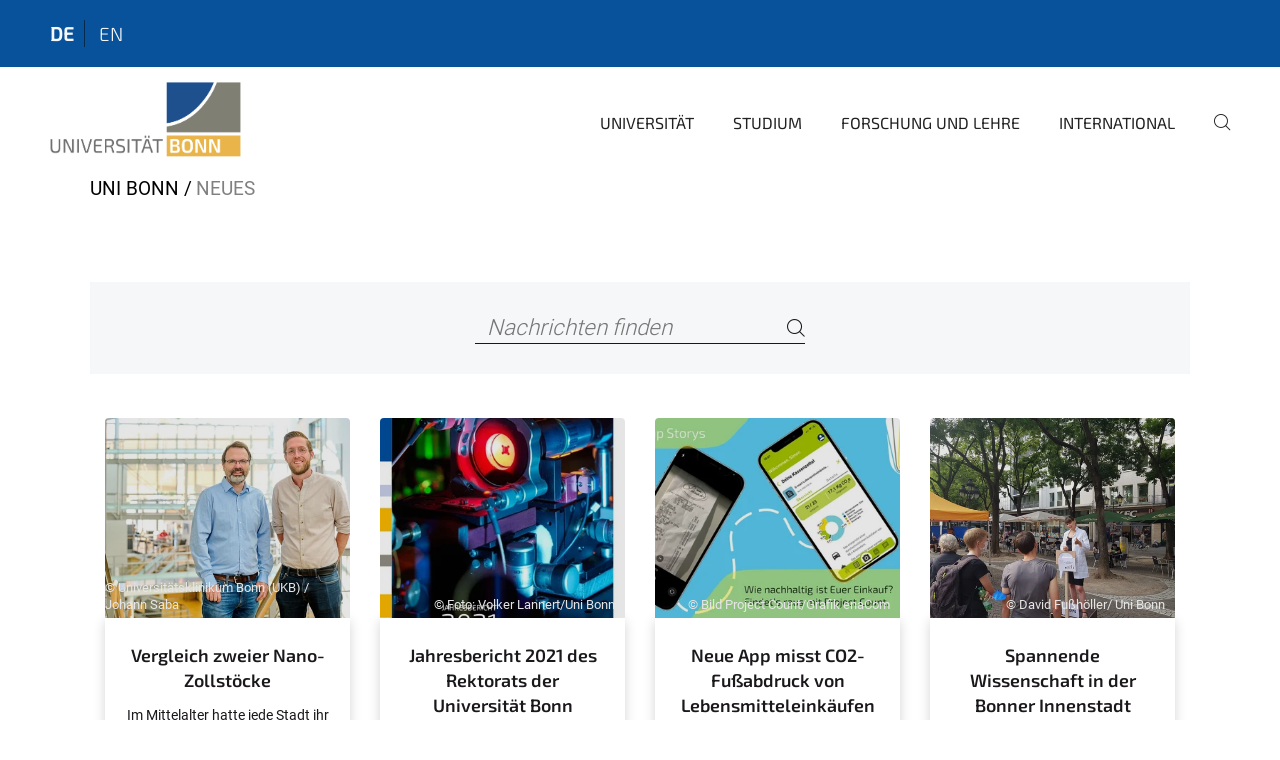

--- FILE ---
content_type: text/html;charset=utf-8
request_url: https://www.uni-bonn.de/de/neues?set_language=de&b_start:int=1344
body_size: 9801
content:
<!DOCTYPE html>
<html xmlns="http://www.w3.org/1999/xhtml" lang="de" xml:lang="de">
<head><meta http-equiv="Content-Type" content="text/html; charset=UTF-8" /><link rel="alternate" hreflang="de" href="https://www.uni-bonn.de/de/neues" /><link rel="alternate" hreflang="en" href="https://www.uni-bonn.de/en/news" /><link data-head-resource="1" rel="stylesheet" href="/++theme++barceloneta/css/barceloneta.min.css" /><link data-head-resource="1" rel="stylesheet" type="text/css" href="/++theme++unibonn.theme/css/style.css?tag=21-01-2026_12-19-03" /><link href="https://www.uni-bonn.de/de/neues/RSS" rel="alternate" title="Neues - b'RSS 1.0'" type="application/rss+xml" /><link href="https://www.uni-bonn.de/de/neues/rss.xml" rel="alternate" title="Neues - b'RSS 2.0'" type="application/rss+xml" /><link href="https://www.uni-bonn.de/de/neues/atom.xml" rel="alternate" title="Neues - b'Atom'" type="application/rss+xml" /><link rel="canonical" href="https://www.uni-bonn.de/de/neues" /><link rel="preload icon" type="image/vnd.microsoft.icon" href="https://www.uni-bonn.de/de/favicon.ico" /><link rel="mask-icon" href="https://www.uni-bonn.de/de/favicon.ico" /><link href="https://www.uni-bonn.de/de/@@search" rel="search" title="Website durchsuchen" /><link data-bundle="easyform" href="https://www.uni-bonn.de/++webresource++b6e63fde-4269-5984-a67a-480840700e9a/++resource++easyform.css" media="all" rel="stylesheet" type="text/css" /><link data-bundle="multilingual" href="https://www.uni-bonn.de/++webresource++f30a16e6-dac4-5f5f-a036-b24364abdfc8/++resource++plone.app.multilingual.stylesheet/multilingual.css" media="all" rel="stylesheet" type="text/css" /><link data-bundle="plone-fullscreen" href="https://www.uni-bonn.de/++webresource++ac83a459-aa2c-5a45-80a9-9d3e95ae0847/++plone++static/plone-fullscreen/fullscreen.css" media="all" rel="stylesheet" type="text/css" /><script async="True" data-bundle="plone-fullscreen" integrity="sha384-yAbXscL0aoE/0AkFhaGNz6d74lDy9Cz7PXfkWNqRnFm0/ewX0uoBBoyPBU5qW7Nr" src="https://www.uni-bonn.de/++webresource++6aa4c841-faf5-51e8-8109-90bd97e7aa07/++plone++static/plone-fullscreen/fullscreen.js"></script><script data-bundle="plone" integrity="sha384-6Wh7fW8sei4bJMY3a6PIfr5jae6gj9dIadjpiDZBJsr9pJ5gW0bsg0IzoolcL3H0" src="https://www.uni-bonn.de/++webresource++cff93eba-89cf-5661-8beb-464cc1d0cbc7/++plone++static/bundle-plone/bundle.min.js"></script><script type="text/javascript">
var _paq = window._paq || [];
/* tracker methods like "setCustomDimension" should be called before "trackPageView" */
_paq.push(['trackPageView']);
_paq.push(['enableLinkTracking']);
(function() {
var u="https://webstat.hrz.uni-bonn.de/";
_paq.push(['setTrackerUrl', u+'matomo.php']);
_paq.push(['setSiteId', '2']);
var d=document, g=d.createElement('script'), s=d.getElementsByTagName('script')[0];
g.type='text/javascript'; g.async=true; g.defer=true; g.src=u+'matomo.js'; s.parentNode.insertBefore(g,s);
})();
</script><script data-head-resource="1" src="/++theme++unibonn.theme/js/libs.js?tag=21-01-2026_12-19-32"></script><script data-head-resource="1" src="/++theme++unibonn.theme/js/script.js?tag=21-01-2026_12-19-32"></script>
  <meta charset="utf-8"><meta charset="utf-8" /><meta name="twitter:card" content="summary" /><meta property="og:site_name" content="Universität Bonn" /><meta property="og:title" content="Neues" /><meta property="og:type" content="website" /><meta property="og:description" content="Pressemitteilungen der Universität Bonn" /><meta property="og:url" content="https://www.uni-bonn.de/de/neues" /><meta property="og:image" content="https://www.uni-bonn.de/++resource++plone-logo.svg" /><meta property="og:image:type" content="image/svg+xml" /><meta name="description" content="Pressemitteilungen der Universität Bonn" /><meta name="viewport" content="width=device-width, initial-scale=1.0" /><meta name="generator" content="Plone - https://plone.org/" /></meta>
  <meta http-equiv="X-UA-Compatible" content="IE=edge"><meta charset="utf-8" /><meta name="twitter:card" content="summary" /><meta property="og:site_name" content="Universität Bonn" /><meta property="og:title" content="Neues" /><meta property="og:type" content="website" /><meta property="og:description" content="Pressemitteilungen der Universität Bonn" /><meta property="og:url" content="https://www.uni-bonn.de/de/neues" /><meta property="og:image" content="https://www.uni-bonn.de/++resource++plone-logo.svg" /><meta property="og:image:type" content="image/svg+xml" /><meta name="description" content="Pressemitteilungen der Universität Bonn" /><meta name="viewport" content="width=device-width, initial-scale=1.0" /><meta name="generator" content="Plone - https://plone.org/" /></meta>
  <meta name="viewport" content="width=device-width, initial-scale=1"><meta charset="utf-8" /><meta name="twitter:card" content="summary" /><meta property="og:site_name" content="Universität Bonn" /><meta property="og:title" content="Neues" /><meta property="og:type" content="website" /><meta property="og:description" content="Pressemitteilungen der Universität Bonn" /><meta property="og:url" content="https://www.uni-bonn.de/de/neues" /><meta property="og:image" content="https://www.uni-bonn.de/++resource++plone-logo.svg" /><meta property="og:image:type" content="image/svg+xml" /><meta name="description" content="Pressemitteilungen der Universität Bonn" /><meta name="viewport" content="width=device-width, initial-scale=1.0" /><meta name="generator" content="Plone - https://plone.org/" /></meta>
  <title>Neues — Universität Bonn</title>
</head>
<body id="visual-portal-wrapper" class="col-content frontend icons-on navigation-theme-navigation_default portaltype-folder section-neues site-de template-news_overview thumbs-on userrole-anonymous viewpermission-view" dir="ltr" data-base-url="https://www.uni-bonn.de/de/neues" data-view-url="https://www.uni-bonn.de/de/neues" data-portal-url="https://www.uni-bonn.de" data-i18ncatalogurl="https://www.uni-bonn.de/plonejsi18n" data-lazy_loading_image_scales="[{&quot;id&quot;: &quot;large&quot;, &quot;value&quot;: 768}, {&quot;id&quot;: &quot;preview&quot;, &quot;value&quot;: 500}, {&quot;id&quot;: &quot;mini&quot;, &quot;value&quot;: 200}, {&quot;id&quot;: &quot;thumb&quot;, &quot;value&quot;: 128}, {&quot;id&quot;: &quot;tile&quot;, &quot;value&quot;: 64}, {&quot;id&quot;: &quot;icon&quot;, &quot;value&quot;: 32}, {&quot;id&quot;: &quot;listing&quot;, &quot;value&quot;: 16}]" data-pat-pickadate="{&quot;date&quot;: {&quot;selectYears&quot;: 200}, &quot;time&quot;: {&quot;interval&quot;: 5 } }" data-pat-plone-modal="{&quot;actionOptions&quot;: {&quot;displayInModal&quot;: false}}"><div class="outer-wrapper">
    <div class="inner-wrapper">

      <div id="fontfamilies">
  <style>@font-face{font-family:'uni-bonn';src: url('https://www.uni-bonn.de/font-families/unibonn-fonts/view/++widget++form.widgets.file_eot/@@download');src: url('https://www.uni-bonn.de/font-families/unibonn-fonts/view/++widget++form.widgets.file_eot/@@download') format('embedded-opentype'),url('https://www.uni-bonn.de/font-families/unibonn-fonts/view/++widget++form.widgets.file_svg/@@download') format('svg'),url('https://www.uni-bonn.de/font-families/unibonn-fonts/view/++widget++form.widgets.file_woff/@@download') format('woff'),url('https://www.uni-bonn.de/font-families/unibonn-fonts/view/++widget++form.widgets.file_ttf/@@download') format('truetype');font-weight:normal;font-style:normal;}.uni-bonn-icon-arrow-down:before{content:"\e900";font-family:uni-bonn}.uni-bonn-icon-arrow-top:before{content:"\e901";font-family:uni-bonn}.uni-bonn-icon-close:before{content:"\e902";font-family:uni-bonn}.uni-bonn-icon-arrow-right:before{content:"\e903";font-family:uni-bonn}.uni-bonn-icon-arrow-left:before{content:"\e904";font-family:uni-bonn}.uni-bonn-icon-external:before{content:"\e905";font-family:uni-bonn}.uni-bonn-icon-search:before{content:"\e906";font-family:uni-bonn}.uni-bonn-icon-whatsapp-outline:before{content:"\e907";font-family:uni-bonn}.uni-bonn-icon-whatsapp:before{content:"\e908";font-family:uni-bonn}.uni-bonn-icon-youtube:before{content:"\e909";font-family:uni-bonn}.uni-bonn-icon-youtube-outline:before{content:"\e90a";font-family:uni-bonn}.uni-bonn-icon-instagram:before{content:"\e90b";font-family:uni-bonn}.uni-bonn-icon-instagram-outline:before{content:"\e90c";font-family:uni-bonn}.uni-bonn-icon-linkedin:before{content:"\e90d";font-family:uni-bonn}.uni-bonn-icon-linkedin-outline:before{content:"\e90e";font-family:uni-bonn}.uni-bonn-icon-xing:before{content:"\e90f";font-family:uni-bonn}.uni-bonn-icon-xing-outline:before{content:"\e910";font-family:uni-bonn}.uni-bonn-icon-twitter:before{content:"\e911";font-family:uni-bonn}.uni-bonn-icon-twitter-outline:before{content:"\e912";font-family:uni-bonn}.uni-bonn-icon-facebook:before{content:"\e913";font-family:uni-bonn}.uni-bonn-icon-facebook-outline:before{content:"\e914";font-family:uni-bonn}.uni-bonn-icon-navigation:before{content:"\e915";font-family:uni-bonn}.uni-bonn-icon-phone-book:before{content:"\e917";font-family:uni-bonn}.uni-bonn-icon-information:before{content:"\e918";font-family:uni-bonn}.uni-bonn-icon-checkbox:before{content:"\e919";font-family:uni-bonn}.uni-bonn-icon-filter-kachel:before{content:"\e91a";font-family:uni-bonn}.uni-bonn-icon-filter:before{content:"\e91b";font-family:uni-bonn}.uni-bonn-icon-filter-liste:before{content:"\e91c";font-family:uni-bonn}.uni-bonn-icon-delete:before{content:"\e91d";font-family:uni-bonn}.uni-bonn-icon-filter-liste-inaktiv:before{content:"\e91e";font-family:uni-bonn}.uni-bonn-icon-cheackbox-aktiv:before{content:"\e91f";font-family:uni-bonn}.uni-bonn-icon-filter-kachel-aktiv:before{content:"\e920";font-family:uni-bonn}.uni-bonn-icon-event:before{content:"\e921";font-family:uni-bonn}.uni-bonn-icon-video:before{content:"\e922";font-family:uni-bonn}.uni-bonn-icon-phone:before{content:"\e923";font-family:uni-bonn}.uni-bonn-icon-fax:before{content:"\e924";font-family:uni-bonn}.uni-bonn-icon-link:before{content:"\e925";font-family:uni-bonn}.uni-bonn-icon-download:before{content:"\e926";font-family:uni-bonn}.uni-bonn-icon-print:before{content:"\e927";font-family:uni-bonn}.uni-bonn-icon-x:before{content:"\e928";font-family:uni-bonn}.uni-bonn-icon-x-outline:before{content:"\e929";font-family:uni-bonn}.uni-bonn-icon-bluesky:before{content:"\e92a";font-family:uni-bonn}.uni-bonn-icon-bluesky-outline:before{content:"\e92b";font-family:uni-bonn}.uni-bonn-icon-location-1:before{content:"\e916";font-family:uni-bonn}.uni-bonn-icon-mastodon:before{content:"\e92c";font-family:uni-bonn}.uni-bonn-icon-mastodon-outline:before{content:"\e92d";font-family:uni-bonn}
@font-face{font-family:'Uni-Bonn-official';src: url('https://www.uni-bonn.de/font-families/uni-bonn-official/view/++widget++form.widgets.file_eot/@@download');src: url('https://www.uni-bonn.de/font-families/uni-bonn-official/view/++widget++form.widgets.file_eot/@@download') format('embedded-opentype'),url('https://www.uni-bonn.de/font-families/uni-bonn-official/view/++widget++form.widgets.file_svg/@@download') format('svg'),url('https://www.uni-bonn.de/font-families/uni-bonn-official/view/++widget++form.widgets.file_woff/@@download') format('woff'),url('https://www.uni-bonn.de/font-families/uni-bonn-official/view/++widget++form.widgets.file_ttf/@@download') format('truetype');font-weight:normal;font-style:normal;}.Uni-Bonn-official-icon-fakten-zahlen:before{content:"\e900";font-family:Uni-Bonn-official}.Uni-Bonn-official-icon-forschung:before{content:"\e901";font-family:Uni-Bonn-official}.Uni-Bonn-official-icon-informationen:before{content:"\e902";font-family:Uni-Bonn-official}.Uni-Bonn-official-icon-orientierung:before{content:"\e903";font-family:Uni-Bonn-official}.Uni-Bonn-official-icon-transfer:before{content:"\e904";font-family:Uni-Bonn-official}.Uni-Bonn-official-icon-promotion:before{content:"\e905";font-family:Uni-Bonn-official}.Uni-Bonn-official-icon-hochschulsport:before{content:"\e906";font-family:Uni-Bonn-official}.Uni-Bonn-official-icon-it:before{content:"\e907";font-family:Uni-Bonn-official}.Uni-Bonn-official-icon-argelander:before{content:"\e908";font-family:Uni-Bonn-official}.Uni-Bonn-official-icon-diversity:before{content:"\e909";font-family:Uni-Bonn-official}.Uni-Bonn-official-icon-sprache:before{content:"\e90a";font-family:Uni-Bonn-official}.Uni-Bonn-official-icon-qualitaetssicherung:before{content:"\e910";font-family:Uni-Bonn-official}.Uni-Bonn-official-icon-lernplattform:before{content:"\e911";font-family:Uni-Bonn-official}.Uni-Bonn-official-icon-alumni:before{content:"\e912";font-family:Uni-Bonn-official}.Uni-Bonn-official-icon-veranstaltung:before{content:"\e90b";font-family:Uni-Bonn-official}.Uni-Bonn-official-icon-studieren:before{content:"\e90c";font-family:Uni-Bonn-official}.Uni-Bonn-official-icon-ranking:before{content:"\e90d";font-family:Uni-Bonn-official}.Uni-Bonn-official-icon-beratung:before{content:"\e90e";font-family:Uni-Bonn-official}.Uni-Bonn-official-icon-foerderung:before{content:"\e90f";font-family:Uni-Bonn-official}.Uni-Bonn-official-icon-postdocs:before{content:"\e913";font-family:Uni-Bonn-official}.Uni-Bonn-official-icon-strategie:before{content:"\e914";font-family:Uni-Bonn-official}.Uni-Bonn-official-icon-lehre:before{content:"\e91c";font-family:Uni-Bonn-official}.Uni-Bonn-official-icon-exellenz:before{content:"\e91d";font-family:Uni-Bonn-official}.Uni-Bonn-official-icon-multiplikatoren:before{content:"\e91e";font-family:Uni-Bonn-official}.Uni-Bonn-official-icon-kontakt:before{content:"\e91f";font-family:Uni-Bonn-official}.Uni-Bonn-official-icon-ort:before{content:"\e920";font-family:Uni-Bonn-official}.Uni-Bonn-official-icon-international:before{content:"\e921";font-family:Uni-Bonn-official}.Uni-Bonn-official-icon-sprechstunde:before{content:"\e922";font-family:Uni-Bonn-official}.Uni-Bonn-official-icon-fortbildung:before{content:"\e923";font-family:Uni-Bonn-official}.Uni-Bonn-official-icon-bibliothek:before{content:"\e924";font-family:Uni-Bonn-official}.Uni-Bonn-official-icon-oeffnungszeiten:before{content:"\e925";font-family:Uni-Bonn-official}.Uni-Bonn-official-icon-auszeichnungen:before{content:"\e926";font-family:Uni-Bonn-official}.Uni-Bonn-official-icon-unie915:before{content:"\e915";font-family:Uni-Bonn-official}.Uni-Bonn-official-icon-unie916:before{content:"\e916";font-family:Uni-Bonn-official}.Uni-Bonn-official-icon-unie917:before{content:"\e917";font-family:Uni-Bonn-official}.Uni-Bonn-official-icon-unie918:before{content:"\e918";font-family:Uni-Bonn-official}.Uni-Bonn-official-icon-unie919:before{content:"\e919";font-family:Uni-Bonn-official}.Uni-Bonn-official-icon-unie91a:before{content:"\e91a";font-family:Uni-Bonn-official}.Uni-Bonn-official-icon-unie91b:before{content:"\e91b";font-family:Uni-Bonn-official}.Uni-Bonn-official-icon-transfer-puzzle:before{content:"\e927";font-family:Uni-Bonn-official}.Uni-Bonn-official-icon-transfer-arrow:before{content:"\e928";font-family:Uni-Bonn-official}
@font-face{font-family:'testfont';src: url('https://www.uni-bonn.de/font-families/default-fonts/view/++widget++form.widgets.file_eot/@@download');src: url('https://www.uni-bonn.de/font-families/default-fonts/view/++widget++form.widgets.file_eot/@@download') format('embedded-opentype'),url('https://www.uni-bonn.de/font-families/default-fonts/view/++widget++form.widgets.file_svg/@@download') format('svg'),url('https://www.uni-bonn.de/font-families/default-fonts/view/++widget++form.widgets.file_woff/@@download') format('woff'),url('https://www.uni-bonn.de/font-families/default-fonts/view/++widget++form.widgets.file_ttf/@@download') format('truetype');font-weight:normal;font-style:normal;}.testfont-icon-home:before{content:"\e902";font-family:testfont}.testfont-icon-pencil:before{content:"\e905";font-family:testfont}.testfont-icon-music:before{content:"\e911";font-family:testfont}.testfont-icon-bell:before{content:"\e951";font-family:testfont}
@font-face{font-family:'Uni-Bonn-Kampagne';src: url('https://www.uni-bonn.de/font-families/kampagne/view/++widget++form.widgets.file_eot/@@download');src: url('https://www.uni-bonn.de/font-families/kampagne/view/++widget++form.widgets.file_eot/@@download') format('embedded-opentype'),url('https://www.uni-bonn.de/font-families/kampagne/view/++widget++form.widgets.file_svg/@@download') format('svg'),url('https://www.uni-bonn.de/font-families/kampagne/view/++widget++form.widgets.file_woff/@@download') format('woff'),url('https://www.uni-bonn.de/font-families/kampagne/view/++widget++form.widgets.file_ttf/@@download') format('truetype');font-weight:normal;font-style:normal;}.Uni-Bonn-Kampagne-icon-social-media:before{content:"\e900";font-family:Uni-Bonn-Kampagne}.Uni-Bonn-Kampagne-icon-bildergalerie:before{content:"\e901";font-family:Uni-Bonn-Kampagne}.Uni-Bonn-Kampagne-icon-podcast:before{content:"\e902";font-family:Uni-Bonn-Kampagne}.Uni-Bonn-Kampagne-icon-anmeldung:before{content:"\e903";font-family:Uni-Bonn-Kampagne}.Uni-Bonn-Kampagne-icon-presse:before{content:"\e904";font-family:Uni-Bonn-Kampagne}.Uni-Bonn-Kampagne-icon-veranstaltung:before{content:"\e905";font-family:Uni-Bonn-Kampagne}.Uni-Bonn-Kampagne-icon-film:before{content:"\e906";font-family:Uni-Bonn-Kampagne}.Uni-Bonn-Kampagne-icon-landingpage:before{content:"\e907";font-family:Uni-Bonn-Kampagne}.Uni-Bonn-Kampagne-icon-nachhaltigkeit:before{content:"\e908";font-family:Uni-Bonn-Kampagne}
@font-face{font-family:'icomoon';src: url('https://www.uni-bonn.de/font-families/uni-bonn-temp/view/++widget++form.widgets.file_eot/@@download');src: url('https://www.uni-bonn.de/font-families/uni-bonn-temp/view/++widget++form.widgets.file_eot/@@download') format('embedded-opentype'),url('https://www.uni-bonn.de/font-families/uni-bonn-temp/view/++widget++form.widgets.file_svg/@@download') format('svg'),url('https://www.uni-bonn.de/font-families/uni-bonn-temp/view/++widget++form.widgets.file_woff/@@download') format('woff'),url('https://www.uni-bonn.de/font-families/uni-bonn-temp/view/++widget++form.widgets.file_ttf/@@download') format('truetype');font-weight:normal;font-style:normal;}.icomoon-icon-icon_transfer_puzzle:before{content:"\e900";font-family:icomoon}.icomoon-icon-icon_transfer-arrow:before{content:"\e901";font-family:icomoon}</style>
</div>
      

      <div id="unibonn-topbar" class="unibonn-main-topbar ">
    <div class="container">
        <div class="row">
            <div class="col-md-9" id="topbar-left-wrapper">
                
                <div id="language-selector">
                    
  <ul class="languageselector">
    
      <li class="currentLanguage  language-de">
        <a href="https://www.uni-bonn.de/@@multilingual-selector/26d0d869b4f140a1a41726b09fb5df6c/de?set_language=de&amp;b_start:int=1344" title="Deutsch">
          
          de
        </a>
      </li>
    
      <li class=" language-en">
        <a href="https://www.uni-bonn.de/@@multilingual-selector/26d0d869b4f140a1a41726b09fb5df6c/en?set_language=en&amp;b_start:int=1344" title="English">
          
          en
        </a>
      </li>
    
  </ul>


                </div>
            </div>
            <div class="col-md-3" id="topbar-right-wrapper">
                
  

            </div>
        </div>
    </div>
</div>

      <header id="company-header" class="unibonn">

    <div class="header-template-0 header-image-size-1">
      <div class="container">
        <div id="company-topbar" class="container ">
          
  <div id="company-logo">
    
      <a class="portal-logo logo_desktop" href="https://www.uni-bonn.de/de" title="Universität Bonn">
        <img alt="Universität Bonn" title="Universität Bonn" src="https://www.uni-bonn.de/de/++theme++unibonn.theme/images/logos/logo_desktop.svg" />
      </a>
    
      <a class="portal-logo logo_mobile" href="https://www.uni-bonn.de/de" title="Universität Bonn">
        <img alt="Universität Bonn" title="Universität Bonn" src="https://www.uni-bonn.de/de/++theme++unibonn.theme/images/logos/logo_mobile.svg" />
      </a>
    
      <a class="portal-logo logo_mobile_navigation" href="https://www.uni-bonn.de/de" title="Universität Bonn">
        <img alt="Universität Bonn" title="Universität Bonn" src="https://www.uni-bonn.de/de/++theme++unibonn.theme/images/logos/logo_mobile_navigation.svg" />
      </a>
    
  </div>

          
  <div class="language-selector-container">
    <div class="language-selector">
      
        <div>
          <span class="text">de</span>
          <span class="icon interaktiv-icon-basetilestheme-arrow-top"></span>
        </div>
      
        
      
      <ul class="lang-dropdown">
        <li class="selected">
          <a href="https://www.uni-bonn.de/@@multilingual-selector/26d0d869b4f140a1a41726b09fb5df6c/de?set_language=de&amp;b_start:int=1344">de</a>
        </li>
        <li class="">
          <a href="https://www.uni-bonn.de/@@multilingual-selector/26d0d869b4f140a1a41726b09fb5df6c/en?set_language=en&amp;b_start:int=1344">en</a>
        </li>
      </ul>
    </div>
  </div>

          <div id="navigation-overlay"></div>
          

  <div class="sidenavigation-links">
    <button id="toggle-navigation" class="sidenavigation-link" aria-label="Toggle Navigation">
      <i class="icon-unibonn-navigation"></i>
    </button>
    
  </div>

  
    <div id="company-navigation-main" class="desktop">
      <nav class="main-navigation">
        
  <ul class="main-navigation-sections">
    
      <li class="section-0 has-subsections">
        <a class="has-subsections" href="https://www.uni-bonn.de/de/universitaet" data-uid="e9f66c8cdf7a40e2a0fde42297e46636">
          Universität
        </a>
      </li>
    
      <li class="section-0 has-subsections">
        <a class="has-subsections" href="https://www.uni-bonn.de/de/studium" data-uid="8096b942dbec4a30a7b97d238572e344">
          Studium
        </a>
      </li>
    
      <li class="section-0 has-subsections">
        <a class="has-subsections" href="https://www.uni-bonn.de/de/forschung-lehre" data-uid="b0c505a92ca6473ab6be02caeca6e865">
          Forschung und Lehre
        </a>
      </li>
    
      <li class="section-0 has-subsections">
        <a class="has-subsections" href="https://www.uni-bonn.de/de/international" data-uid="54eeef7717a04584ad85b2f1dd38605a">
          International
        </a>
      </li>
    
    
        <li class="search">
          <a href="https://www.uni-bonn.de/de/search" title="suchen">
            <i class="icon-unibonn icon-unibonn-search"></i>
          </a>
        </li>
    
  </ul>

      </nav>
    </div>

    <div id="company-navigation" class="menu">
      <button class="close-navigation-menu close-desktop-navigation" aria-label="schließen">
        <i class="icon-unibonn-close"></i>
      </button>

      <div id="navigation-menu-header">
        
          <a class="portal-logo logo_mobile_menu" href="https://www.uni-bonn.de/de" title="Universität Bonn">
            <img alt="Universität Bonn" title="Universität Bonn" src="https://www.uni-bonn.de/de/++theme++unibonn.theme/images/logos/logo_mobile_navigation.svg" />
          </a>
        

        <ul class="navigation-menu-header-actions">
          
            <li>
              <a class="open-search" href="https://www.uni-bonn.de/de/search" title="suchen">
                <i class="icon-unibonn icon-unibonn-search"></i>
              </a>
            </li>
          
          <li>
            <a class="close-navigation-menu" id="close-navigation" title="schließen">
              <i class="icon-unibonn-navigation"></i>
            </a>
          </li>
        </ul>
      </div>

      <div class="searchbar">
        <form action="https://www.uni-bonn.de/de/search">
          <button class="start-search" aria-label="Start Search"><i class="left icon-unibonn icon-unibonn-search"></i>
          </button>
          <input class="search-input" type="text" name="SearchableText" aria-label="Search" />
          <button class="clear-search" aria-label="Clear Search"><i class="icon-unibonn icon-unibonn-close"></i>
          </button>
        </form>
      </div>

      <nav class="main-navigation">
        <div class="navigation-level">
          <div class="spinner" style="display: block"></div>
        </div>
      </nav>

    </div>
  

        </div>
      </div>
      
  

    </div>

  </header>

      <div id="anchors"></div>

      <div id="company-content" class="container-fluid main-content-wrapper">
        <div class="row status-message-row set-max-width">
          <aside id="global_statusmessage" class="container">
      

      <div>
      </div>
    </aside>
        </div>
        <nav class="breadcrumbs">
  <span id="breadcrumbs-you-are-here" class="hiddenStructure">You are here:</span>

  <ol aria-labelledby="breadcrumbs-you-are-here">
    <li id="breadcrumbs-home">
      <a href="https://www.uni-bonn.de/de">Uni Bonn</a>
    </li>
    <li id="breadcrumbs-1">
      
        
        <span id="breadcrumbs-current">Neues</span>
      
    </li>
  </ol>
</nav>
        <main id="main-container" class="row">
          <div id="column1-container"></div>
          <div class="col-xs-12 col-sm-12">
              <article id="content">

            

              <header>

                <div id="viewlet-above-content-title">
</div>

                
  


                <div id="viewlet-below-content-title">
</div>

                
  


                <div id="viewlet-below-content-description"></div>

              </header>

              <div id="viewlet-above-content-body"></div>

              <div id="content-core">
                
  

    <form id="news-search" action="https://www.uni-bonn.de/de/neues" method="GET" name="search-news">

      <div class="search-bar">
        <div class="searchbox">
          <input type="text" name="SearchableText" placeholder="Nachrichten finden" aria-label="Nachrichten finden" />
          <button class="icon-unibonn-search btn btn-link" aria-label="Search" name="submit" type="submit"></button>
        </div>
      </div>

      <input type="hidden" name="_authenticator" value="c0bfe36ae08f5659d31b594e5d791b31d89073bb" />

    <div id="formfield-form-wigdet-unibonn-user-id" class="mb-3 field fieldname-form.wigdet.unibonn-user-id wigdet-mode-input empty" data-fieldname="form.wigdet.unibonn-user-id">
                      <label class="form-label" for="formfield-form-wigdet-unibonn-user-id">
                        UniID
                        <span class="required-field" title="Erforderlich"></span>
                      </label>
                      <input class="form-control text-wigdet required-field protectedemail-field" id="form-wigdet-uni-email" name="form.wigdet.uni-email" type="text" value="" placeholder="+49 69 1234 4678" />
                      <em class="invalid-feedback">Bitte füllen Sie dieses Feld mit dem im Platzhalter angegebenen Beispielformat aus.</em>
                      <div class="form-text">Die Telefonnummer wird gemäß der DSGVO verarbeitet.</div>
                    </div>
                <div style="display: none"><input name="tigger" type="text" value="" /></div></form>

    
      <div class="news-items">
        

          

          
            <div class="col-md-3 news_item">
              
  <div class="image-wrapper">
    <a href="https://www.uni-bonn.de/de/neues/vergleich-zweier-nano-zollstoecke" title="Vergleich zweier Nano-Zollstöcke">
      <div class="img lazy-load-scaled-image" style=" background-position: 50.0000% 50.0000%" data-loader="customLoaderBackgroundImage" data-base_url="https://www.uni-bonn.de/de/neues/vergleich-zweier-nano-zollstoecke/bild.jpg/@@images/image/preview" data-image_dimensions="{'width': 2126, 'height': 1415}">
        <div class="overlay"></div>
        <div class="copyright-container">
          <span class="copyright">© Universitätsklinikum Bonn (UKB) / Johann Saba</span>
        </div>
      </div>
    </a>
    
  </div>
  <div class="news-content">
    <a class="title" href="https://www.uni-bonn.de/de/neues/vergleich-zweier-nano-zollstoecke">Vergleich zweier Nano-Zollstöcke</a>
    <div class="description">
      <div>Im Mittelalter hatte jede Stadt ihr eigenes Maßsystem. Auch heutzutage findet man manchmal noch Eisenstäbe an Marktplätzen, die damals das für die Stadt gültige Längenmaß festlegten. In der Wissenschaft ist aber kein Platz für solche Unsicherheiten und egal, mit welcher Methode man zum Beispiel die Länge eines Moleküls misst, die Antwort sollte immer die gleiche sein. Ob das zutrifft, haben nun Forschende des Universitätsklinikums Bonn (UKB), der Universität Bonn und der Ludwig-Maximilians-Universität (LMU) München für zwei Methoden untersucht, die sehr oft verwendet werden, um Abstände in Eiweiß-Molekülen zu messen – beispielsweise um herauszufinden, wie solche Moleküle sich bewegen. Die Studie ist jetzt im Fachmagazin „Nature Communications“ erschienen.</div>
      <div class="description-fade"></div>
    </div>
    <div class="news-footer">
      <span class="news-date">01.08.2022</span>
      <a class="link-to-content" href="https://www.uni-bonn.de/de/neues/vergleich-zweier-nano-zollstoecke" title="Vergleich zweier Nano-Zollstöcke">
        <i class="icon-unibonn icon-unibonn-arrow-right"></i>
      </a>
    </div>
  </div>

            </div>
          

        

          

          
            <div class="col-md-3 news_item">
              
  <div class="image-wrapper">
    <a href="https://www.uni-bonn.de/de/neues/174-2022" title="Jahresbericht 2021 des Rektorats der Universität Bonn veröffentlicht">
      <div class="img lazy-load-scaled-image" style=" background-position: 50.0000% 50.0000%" data-loader="customLoaderBackgroundImage" data-base_url="https://www.uni-bonn.de/de/neues/174-2022/UBo_Jahresbericht_2021.png/@@images/image/preview" data-image_dimensions="{'width': 596, 'height': 842}">
        <div class="overlay"></div>
        <div class="copyright-container">
          <span class="copyright">© Foto: Volker Lannert/Uni Bonn</span>
        </div>
      </div>
    </a>
    
  </div>
  <div class="news-content">
    <a class="title" href="https://www.uni-bonn.de/de/neues/174-2022">Jahresbericht 2021 des Rektorats der Universität Bonn veröffentlicht</a>
    <div class="description">
      <div>2021 für die Universität Bonn war ein bewegtes Jahr mit vielen herausragenden Ereignissen. Die Corona-Pandemie, die Flutkatstrophe in der Region, aber auch große Fortschritte bei der Umsetzung der Exzellenzstrategie prägten den Zeitraum, über den das Rektorat der Universität Bonn nun mit dem Jahresbericht 2021 einen informativen Überblick vorlegt.</div>
      <div class="description-fade"></div>
    </div>
    <div class="news-footer">
      <span class="news-date">01.08.2022</span>
      <a class="link-to-content" href="https://www.uni-bonn.de/de/neues/174-2022" title="Jahresbericht 2021 des Rektorats der Universität Bonn veröffentlicht">
        <i class="icon-unibonn icon-unibonn-arrow-right"></i>
      </a>
    </div>
  </div>

            </div>
          

        

          

          
            <div class="col-md-3 news_item">
              
  <div class="image-wrapper">
    <a href="https://www.uni-bonn.de/de/neues/neue-app-misst-co2-fussabdruck-von-lebensmitteleinkaeufen" title="Neue App misst CO2-Fußabdruck von Lebensmitteleinkäufen">
      <div class="img lazy-load-scaled-image" style=" background-position: 50.0000% 50.0000%" data-loader="customLoaderBackgroundImage" data-base_url="https://www.uni-bonn.de/de/neues/neue-app-misst-co2-fussabdruck-von-lebensmitteleinkaeufen/bild_grafik_projectcount.png/@@images/image/preview" data-image_dimensions="{'width': 1280, 'height': 720}">
        <div class="overlay"></div>
        <div class="copyright-container">
          <span class="copyright">© Bild Project Count/Grafik enaCom</span>
        </div>
      </div>
    </a>
    
  </div>
  <div class="news-content">
    <a class="title" href="https://www.uni-bonn.de/de/neues/neue-app-misst-co2-fussabdruck-von-lebensmitteleinkaeufen">Neue App misst CO2-Fußabdruck von Lebensmitteleinkäufen</a>
    <div class="description">
      <div>Nachhaltig Einkaufen? Das verspricht im Supermarkt eine ganze Reihe von Produkten. Aber wie hoch ist er tatsächlich, der CO2-Fußabruck von Lebensmitteln? Das kann man mit einer neuen App anhand seiner eigenen Einkäufe herausfinden. Das Startup-Vorhaben „Project Count“ hat die App entwickelt, „um einen Beitrag zur Verringerung des Ausstoßes von klimaschädlichen Treibhausgasen zu leisten“, sagt Gründer Simon Pfeiffer, der im April 2021 seinen Master in Volkwirtschaft an der Universität Bonn absolvierte.</div>
      <div class="description-fade"></div>
    </div>
    <div class="news-footer">
      <span class="news-date">29.07.2022</span>
      <a class="link-to-content" href="https://www.uni-bonn.de/de/neues/neue-app-misst-co2-fussabdruck-von-lebensmitteleinkaeufen" title="Neue App misst CO2-Fußabdruck von Lebensmitteleinkäufen">
        <i class="icon-unibonn icon-unibonn-arrow-right"></i>
      </a>
    </div>
  </div>

            </div>
          

        

          

          
            <div class="col-md-3 news_item">
              
  <div class="image-wrapper">
    <a href="https://www.uni-bonn.de/de/neues/171-2022" title="Spannende Wissenschaft in der Bonner Innenstadt">
      <div class="img lazy-load-scaled-image" style=" background-position: 50.0000% 50.0000%" data-loader="customLoaderBackgroundImage" data-base_url="https://www.uni-bonn.de/de/neues/171-2022/Bild.jpg/@@images/image/preview" data-image_dimensions="{'width': 4032, 'height': 3024}">
        <div class="overlay"></div>
        <div class="copyright-container">
          <span class="copyright">© David Fußhöller/ Uni Bonn</span>
        </div>
      </div>
    </a>
    
  </div>
  <div class="news-content">
    <a class="title" href="https://www.uni-bonn.de/de/neues/171-2022">Spannende Wissenschaft in der Bonner Innenstadt</a>
    <div class="description">
      <div>Nicht im Hörsaal, sondern mitten in der Bonner Innenstadt – zwölf Nachwuchsforschende der Universitäten Bonn, Köln und Düsseldorf geben am 6. August von 13 bis 16 Uhr auf dem Bottlerplatz Einblicke in ihre tägliche Forschungsarbeit und beantworten Fragen. Angelehnt an die „Speakers Corner“ im Londoner Hyde Park, wo Debatten und Diskussionen öffentlich und unter Beteiligung des Publikums geführt wurden, stehen die Wissenschaftlerinnen und Wissenschaftler dabei auf Holzkisten (Soapboxes) und präsentieren ihre Forschungsarbeiten auf verständliche und anschauliche Weise – teils auf Deutsch, teils auf Englisch.</div>
      <div class="description-fade"></div>
    </div>
    <div class="news-footer">
      <span class="news-date">27.07.2022</span>
      <a class="link-to-content" href="https://www.uni-bonn.de/de/neues/171-2022" title="Spannende Wissenschaft in der Bonner Innenstadt">
        <i class="icon-unibonn icon-unibonn-arrow-right"></i>
      </a>
    </div>
  </div>

            </div>
          

        

          

          
            <div class="col-md-3 news_item">
              
  <div class="image-wrapper">
    <a href="https://www.uni-bonn.de/de/neues/172-2022" title="Covid-19: Neue Energie für schlappe Immunzellen">
      <div class="img lazy-load-scaled-image" style=" background-position: 50.0000% 50.0000%" data-loader="customLoaderBackgroundImage" data-base_url="https://www.uni-bonn.de/de/neues/172-2022/cell2.jpg/@@images/image/preview" data-image_dimensions="{'width': 1920, 'height': 1080}">
        <div class="overlay"></div>
        <div class="copyright-container">
          <span class="copyright">© Chantal Wientjens, AG Prof. Wilhelm/ Universität Bonn</span>
        </div>
      </div>
    </a>
    
  </div>
  <div class="news-content">
    <a class="title" href="https://www.uni-bonn.de/de/neues/172-2022">Covid-19: Neue Energie für schlappe Immunzellen</a>
    <div class="description">
      <div>Bei Covid-19-Kranken bildet der Stoffwechsel bestimmte energiereiche Verbindungen, Ketonkörper genannt, in zu geringer Menge. Zwei wichtige Zelltypen im Immunsystem benötigen diese Energieträger jedoch, um ausreichend schlagkräftig gegen das Virus vorzugehen. Vielleicht erklärt dieser Befund, warum manche Menschen so viel schwerer erkranken als andere. In diese Richtung deutet zumindest eine Studie unter Federführung der Universität Bonn und des Universitätsklinikums Bonn. Die Ergebnisse sind jetzt in der Zeitschrift Nature erschienen. Sie machen auch Hoffnung auf neue Therapien.</div>
      <div class="description-fade"></div>
    </div>
    <div class="news-footer">
      <span class="news-date">27.07.2022</span>
      <a class="link-to-content" href="https://www.uni-bonn.de/de/neues/172-2022" title="Covid-19: Neue Energie für schlappe Immunzellen">
        <i class="icon-unibonn icon-unibonn-arrow-right"></i>
      </a>
    </div>
  </div>

            </div>
          

        

          

          
            <div class="col-md-3 news_item">
              
  <div class="image-wrapper">
    <a href="https://www.uni-bonn.de/de/neues/173-2022" title="Lehrpreise: 13 Lehrende für besonderes Engagement und kreative Ideen ausgezeichnet">
      <div class="img lazy-load-scaled-image" style=" background-position: 50.0000% 50.0000%" data-loader="customLoaderBackgroundImage" data-base_url="https://i.ytimg.com/vi/3LBv-VbrSzQ/hqdefault.jpg" data-image_dimensions="{'width': 480, 'height': 360}">
        <div class="overlay"></div>
        <div class="copyright-container">
          <span class="copyright">© Universität Bonn / YouTube</span>
        </div>
      </div>
    </a>
    
  </div>
  <div class="news-content">
    <a class="title" href="https://www.uni-bonn.de/de/neues/173-2022">Lehrpreise: 13 Lehrende für besonderes Engagement und kreative Ideen ausgezeichnet</a>
    <div class="description">
      <div>13 Lehrende der Universität Bonn sind für ihre Verdienste mit den Lehrpreisen der Universität ausgezeichnet worden. Ausgewählt hatten die Studierenden selbst diejenigen Lehrenden, die nun einen Preis für ihre Leistungen erhielten. Die feierliche Urkundenübergabe durch den Prorektor für Studium, Lehre und Hochschulentwicklung, Prof. Dr. Klaus Sandmann, fand im Garten des Rektoratsgebäudes statt. Dabei stellte der Prorektor die zentrale Bedeutung exzellenter Lehre für die Daseinsberechtigung der Universität heraus.</div>
      <div class="description-fade"></div>
    </div>
    <div class="news-footer">
      <span class="news-date">27.07.2022</span>
      <a class="link-to-content" href="https://www.uni-bonn.de/de/neues/173-2022" title="Lehrpreise: 13 Lehrende für besonderes Engagement und kreative Ideen ausgezeichnet">
        <i class="icon-unibonn icon-unibonn-arrow-right"></i>
      </a>
    </div>
  </div>

            </div>
          

        

          

          
            <div class="col-md-3 news_item">
              
  <div class="image-wrapper">
    <a href="https://www.uni-bonn.de/de/neues/170-2022" title="Die bewegende Kraft der Wärme">
      <div class="img lazy-load-scaled-image" style=" background-position: 50.0000% 50.0000%" data-loader="customLoaderBackgroundImage" data-base_url="https://www.uni-bonn.de/de/neues/170-2022/clausiusfinal.jpg/@@images/image/preview" data-image_dimensions="{'width': 1394, 'height': 785}">
        <div class="overlay"></div>
        <div class="copyright-container">
          <span class="copyright">© Foto: Gunar Peters </span>
        </div>
      </div>
    </a>
    
  </div>
  <div class="news-content">
    <a class="title" href="https://www.uni-bonn.de/de/neues/170-2022">Die bewegende Kraft der Wärme</a>
    <div class="description">
      <div>Der Physiker Rudolph Clausius zählt zu den herausragendsten Köpfen der Naturwissenschaften des 19. Jahrhunderts. Er gilt auch als weiser Vordenker der Nachhaltigkeit. Zwei Jahrzehnte war Clausius Professor für Physik an der Universität Bonn. Das Universitätsmuseum zeigt bis zum 23. Dezember 2022 eine Ausstellung aus Anlass seines 200. Geburtstages. </div>
      <div class="description-fade"></div>
    </div>
    <div class="news-footer">
      <span class="news-date">26.07.2022</span>
      <a class="link-to-content" href="https://www.uni-bonn.de/de/neues/170-2022" title="Die bewegende Kraft der Wärme">
        <i class="icon-unibonn icon-unibonn-arrow-right"></i>
      </a>
    </div>
  </div>

            </div>
          

        

          

          
            <div class="col-md-3 news_item">
              
  <div class="image-wrapper">
    <a href="https://www.uni-bonn.de/de/neues/169-2022" title="Vier ERC-Grants für die Uni Bonn">
      <div class="img lazy-load-scaled-image" style=" background-position: 50.0000% 50.0000%" data-loader="customLoaderBackgroundImage" data-base_url="https://www.uni-bonn.de/de/neues/169-2022/portraets-erc-grants-1.png/@@images/image/preview" data-image_dimensions="{'width': 1890, 'height': 1063}">
        <div class="overlay"></div>
        <div class="copyright-container">
          <span class="copyright">© privat; Meike Böschemeyer/Uni Bonn; Benoit Grogan-Avignon, 2022; privat</span>
        </div>
      </div>
    </a>
    
  </div>
  <div class="news-content">
    <a class="title" href="https://www.uni-bonn.de/de/neues/169-2022">Vier ERC-Grants für die Uni Bonn</a>
    <div class="description">
      <div>Gute Nachrichten für die Universität Bonn: Vier Wissenschaftler erhalten einen begehrten Grant des Europäischen Forschungsrats (ERC) und damit jeweils eine Förderung in Millionenhöhe für die kommenden fünf Jahre. Prof. Dr. Valentin Blomer vom Mathematischen Institut empfängt einen sogenannten Advanced Grant, Prof. Dr. Claude Duhr vom Physikalischen Institut einen Consolidator Grant. Jeweils einen Starting Grant erhalten Dr. Julian Schmitt vom Institut für Angewandte Physik und Prof. Dr. Georg Oberdieck vom Mathematischen Institut.</div>
      <div class="description-fade"></div>
    </div>
    <div class="news-footer">
      <span class="news-date">25.07.2022</span>
      <a class="link-to-content" href="https://www.uni-bonn.de/de/neues/169-2022" title="Vier ERC-Grants für die Uni Bonn">
        <i class="icon-unibonn icon-unibonn-arrow-right"></i>
      </a>
    </div>
  </div>

            </div>
          

        
      </div>
    

    <div class="col-md-12">
      

      <!-- Navigation -->


  <nav class="d-flex justify-content-center">

    <ul class="pagination">

      
      <li class="page-item previous">
        <a class="page-link" href="https://www.uni-bonn.de/de/neues?set_language=de&amp;b_start:int=1336">
          <span aria-hidden="true">&lt;</span>
          <span class="label">8 frühere Inhalte</span>
        </a>
      </li>

      
      <li class="first page-item">
        <a class="page-link" href="https://www.uni-bonn.de/de/neues?set_language=de&amp;b_start:int=0">1</a>
      </li>

      
      <li class="page-item disabled">
        <span class="page-link">...</span>
      </li>

      
      <li class="page-item">
        <a class="page-link" href="https://www.uni-bonn.de/de/neues?set_language=de&amp;b_start:int=1320">166</a>
      </li>
      <li class="page-item">
        <a class="page-link" href="https://www.uni-bonn.de/de/neues?set_language=de&amp;b_start:int=1328">167</a>
      </li>
      <li class="page-item">
        <a class="page-link" href="https://www.uni-bonn.de/de/neues?set_language=de&amp;b_start:int=1336">168</a>
      </li>

      
      <li class="page-item active" aria-current="page">
        <span class="page-link">169</span>
        <span class="sr-only">(aktuell)</span>
      </li>

      
      <li class="page-item">
        <a class="page-link" href="https://www.uni-bonn.de/de/neues?set_language=de&amp;b_start:int=1352">170</a>
      </li>
      <li class="page-item">
        <a class="page-link" href="https://www.uni-bonn.de/de/neues?set_language=de&amp;b_start:int=1360">171</a>
      </li>
      <li class="page-item">
        <a class="page-link" href="https://www.uni-bonn.de/de/neues?set_language=de&amp;b_start:int=1368">172</a>
      </li>

      
      <li class="page-item disabled">
        <span class="page-link">...</span>
      </li>

      
      <li class="page-item last">
        <a class="page-link" href="https://www.uni-bonn.de/de/neues?set_language=de&amp;b_start:int=2392">300</a>
      </li>

      
      <li class="page-item next">
        <a class="page-link" href="https://www.uni-bonn.de/de/neues?set_language=de&amp;b_start:int=1352">
          <span class="label">Die nächsten 8 Inhalte</span>
          <span aria-hidden="true">&gt;</span>
        </a>
      </li>
    </ul>

  </nav>




    
    </div>

  

              </div>

              <div id="viewlet-below-content-body">


</div>

            
            <footer>
              <div id="viewlet-below-content"><div id="unibonn-scripts"><script type="application/ld+json">
  {
    "@context": "https://schema.org",
    "@type": "WebSite",
    "name": "Universität Bonn",
    "alternateName": ["University of Bonn", "Uni Bonn"],
    "url": "https://www.uni-bonn.de/"
  }
</script></div>
</div>
            </footer>
          </article>
          </div>
          <div id="column2-container"></div>
        </main>
      </div>

      <div id="spinner">
        <div class="spinner-box">
          Wird geladen
        </div>
        <div class="loader">
          <span></span>
          <span></span>
          <span></span>
          <span></span>
        </div>
      </div>
      

      <footer id="company-footer" class="unibonn">
        
        <div id="viewlet-footer-category-links">
  <div class="container">
    <label>Schnellzugriff</label>

    <div class="wrapper">
      <dl>
        <dt>
          <i class="d-inline-block d-lg-none "></i>
          <span>Orientieren</span>
        </dt>
        <dd>
          <a href="https://www.uni-bonn.de/de/universitaet/organisation/universitaetsverwaltung/dezernat-6-internationales/dezernat-internationales">International Office</a>
        </dd>
        <dd>
          <a href="https://www.uni-bonn.de/de/universitaet/unileben/infopunkt-und-unishop">Infopunkt</a>
        </dd>
        <dd>
          <a href="https://www.uni-bonn.de/de/universitaet/ueber-die-uni/standorte/standorte">Standorte</a>
        </dd>
        <dd>
          <a href="https://www.uni-bonn.de/de/universitaet/presse-kommunikation">Presse</a>
        </dd>
        <dd>
          <a href="https://www.uni-bonn.de/de/telefonbuch">Telefonbuch</a>
        </dd>
      </dl>
      <dl>
        <dt>
          <i class="d-inline-block d-lg-none "></i>
          <span>Studieren</span>
        </dt>
        <dd>
          <a href="https://www.uni-bonn.de/de/studium/beratung-und-service/zentrale-studienberatung/zentrale-studienberatung">Zentrale Studienberatung</a>
        </dd>
        <dd>
          <a href="https://www.uni-bonn.de/de/studium/beratung-und-service/studierendensekretariat/studierendensekretariat">Studierendensekretariat</a>
        </dd>
        <dd>
          <a href="https://www.uni-bonn.de/de/universitaet/organisation/fakultaeten-und-wissenschaftliche-einrichtungen/fakultaeten-und-wissenschaftliche-einrichtungen">Fakultäten und Institute</a>
        </dd>
        <dd>
          <a href="https://www.studierendenwerk-bonn.de/">Mensen</a>
        </dd>
        <dd>
          <a href="https://www.sport.uni-bonn.de/sportangebot">Hochschulsport</a>
        </dd>
      </dl>
      <dl>
        <dt>
          <i class="d-inline-block d-lg-none "></i>
          <span>Finden</span>
        </dt>
        <dd>
          <a href="https://www.ulb.uni-bonn.de/de">Universitäts- und Landesbibliothek ULB</a>
        </dd>
        <dd>
          <a href="https://www.hrz.uni-bonn.de/de">Hochschulrechenzentrum (HRZ)</a>
        </dd>
        <dd>
          <a href="https://www.ukbonn.de/">Universitätsklinikum </a>
        </dd>
        <dd>
          <a href="https://www.uni-bonn.de/de/universitaet/arbeiten-an-der-uni/stellenangebote#anchor-none">Stellenangebote</a>
        </dd>
        <dd>
          <a href="https://www.uni-bonn.de/de/universitaet/ueber-die-uni/notfallnummern">Notfallnummern</a>
        </dd>
      </dl>
    </div>
  </div>
</div>
        
  <div id="upper-footer">
    <div class="container">
      <div class="row">
        <div class="col-md-6">
          
          <a class="phone" href="tel:+49 228 73-0">
            +49 228 73-0
          </a><br />
          <span class="information">
            Telefonzentrale
          </span>
        </div>

        <div class="col-sm-6 col-md-6">
          
            
              <span class="header">Empfohlene Links</span>
            
            <div class="direct-links">
              <a href="https://ecampus.uni-bonn.de/" title="eCampus">eCampus</a>
              <a href="https://basis.uni-bonn.de/" title="BASIS">BASIS</a>
              <a href="https://confluence.team.uni-bonn.de/x/KTgbC" title="Serviceportal">Serviceportal</a>
            </div>
          
          <div class="clear"></div>
          <div class="social-media">
            <a target="_blank" href="https://instagram.com/universitaetbonn" title="Instagram"><i class="icon-unibonn uni-bonn-icon-instagram"></i></a>
            <a target="_blank" href="https://bsky.app/profile/unibonn.bsky.social" title="Bluesky"><i class="icon-unibonn uni-bonn-icon-bluesky"></i></a>
            <a target="_blank" href="https://www.linkedin.com/school/rheinische-friedrich-wilhelms-universit%C3%A4t-bonn/" title="LinkedIn"><i class="icon-unibonn uni-bonn-icon-linkedin"></i></a>
            <a target="_blank" href="https://www.youtube.com/user/UniBonnTV" title="Youtube"><i class="icon-unibonn uni-bonn-icon-youtube"></i></a>
            <a target="_blank" href="https://facebook.com/unibonn" title="Facebook"><i class="icon-unibonn uni-bonn-icon-facebook"></i></a>
          </div>
        </div>
      </div>
    </div>
  </div>

  <div id="lower-footer">
    <div class="container">
      <div class="row">
        <div class="col-md-6">
          <span class="company-name">
            Rheinische Friedrich-Wilhelms-Universität Bonn
          </span>
          
        </div>
        <div class="col-md-6">
          <div class="site-actions">
            
              <a href="https://www.uni-bonn.de/de/impressum">Impressum</a>
            
              <a href="https://www.uni-bonn.de/de/datenschutzerklaerung">Datenschutzerklärung</a>
            
              <a href="https://www.chancengerechtigkeit.uni-bonn.de/de/barrierefreiheit?form.widgets.betroffene_seite__url_=https%3A%2F%2Fwww.uni-bonn.de%2Fde%2Fneues">Barrierefreiheit</a>
            
          </div>
        </div>
      </div>
    </div>
  </div>


      </footer>

    </div>
  </div><div id="unibonn-scripts"><script type="application/ld+json">
  {
    "@context": "https://schema.org",
    "@type": "WebSite",
    "name": "Universität Bonn",
    "alternateName": ["University of Bonn", "Uni Bonn"],
    "url": "https://www.uni-bonn.de/"
  }
</script></div></body>
</html>